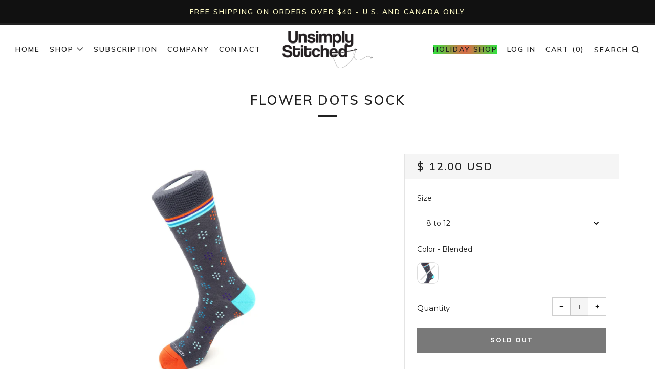

--- FILE ---
content_type: text/javascript
request_url: https://cdn.starapps.studio/apps/vsk/unsimply-stitched/data.js
body_size: 225
content:
"use strict";"undefined"==typeof window.starapps_data&&(window.starapps_data={}),"undefined"==typeof window.starapps_data.product_groups&&(window.starapps_data.product_groups=[{"id":3978777,"products_preset_id":23926,"collections_swatch":"first_product_image","group_name":"Diagonal Polka Dot Sock","option_name":"","collections_preset_id":23925,"display_position":"top","products_swatch":"first_product_image","mobile_products_preset_id":23926,"mobile_products_swatch":"first_product_image","mobile_collections_preset_id":23925,"mobile_collections_swatch":"first_product_image","same_products_preset_for_mobile":true,"same_collections_preset_for_mobile":true,"option_values":[{"id":1504876867,"option_value":"Heather Grey","handle":"diagonal-polka-dot-1","published":true,"swatch_src":null,"swatch_value":null},{"id":1504878147,"option_value":"Blue","handle":"diagonal-polka-dot-2","published":true,"swatch_src":null,"swatch_value":null},{"id":1504879107,"option_value":"Yellow","handle":"diagonal-polka-dot-3","published":true,"swatch_src":null,"swatch_value":null}]}],window.starapps_data.product_groups_chart={"diagonal-polka-dot-1":[0],"diagonal-polka-dot-2":[0],"diagonal-polka-dot-3":[0]});